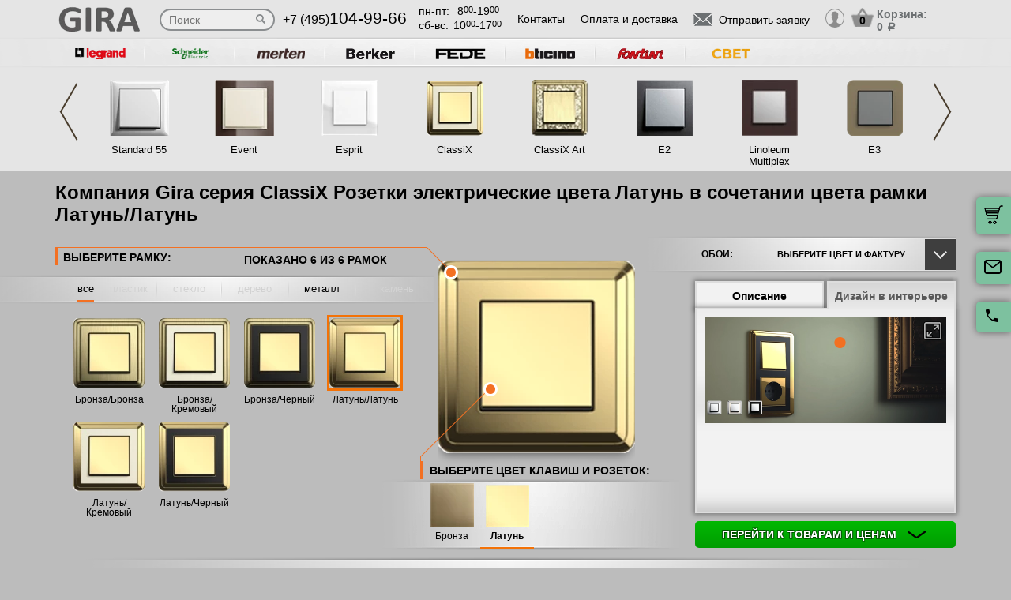

--- FILE ---
content_type: text/html; charset=UTF-8
request_url: https://gira-rozetki.ru/seria/gira-classix/latun-latun/rozetki-elektricheskie/latun
body_size: 12213
content:
<!DOCTYPE html>
<html lang="ru" prefix="og: http://ogp.me/ns#">
<head>
    <meta charset="utf-8">
    <link rel="stylesheet" type="text/css" href="/assets/style-7lIWw7-JrcqbsH4yKfzdiw.css" />
<script type="text/javascript" src="/assets/script-0-Kn7ZHZh6g48TLgGGxHwIkw.js"></script>
<title>Gira цвет механизма Латунь серия ClassiX цвет рамки Латунь/Латунь – купить розетки, выключатели и рамки Gira в Москве — покупка без переплат</title>
    <meta name="description" content="Компания Gira серии ClassiX цвет рамки Латунь/Латунь. В каталоге gira-rozetki.ru — розетки и выключатели Gira на любой вкус и бюджет. Подберите свой вариант!" />
    <meta http-equiv="X-UA-Compatible" content="IE=edge">
    <meta name="viewport" content="width=device-width, initial-scale=1">
    <link rel="shortcut icon" type="image/x-icon" href="/images/favicons/gira-rozetki.ru/favicon.ico" />
    <link rel="canonical" href="https://gira-rozetki.ru/seria/gira-classix/latun-latun/rozetki-elektricheskie/latun"/>

            <meta property="og:title" content="Gira цвет механизма Латунь серия ClassiX цвет рамки Латунь/Латунь – купить розетки, выключатели и рамки Gira в Москве — покупка без переплат" />
        <meta property="og:description " content="Компания Gira серии ClassiX цвет рамки Латунь/Латунь. В каталоге gira-rozetki.ru — розетки и выключатели Gira на любой вкус и бюджет. Подберите свой вариант!" />
        <meta property="og:type" content="website" />
        <meta property="og:url" content="https://gira-rozetki.ru" />
        <meta property="og:image" content="https://gira-rozetki.ru/images/logo/Gira-Logo.png" />
        <meta property="og:site_name" content="https://gira-rozetki.ru" />
    
            <script type="application/ld+json">{"@context":"https://schema.org","@type":"WPHeader","headline":"gira-rozetki.ru","description":"Компания Gira серии ClassiX цвет рамки Латунь/Латунь. В каталоге gira-rozetki.ru — розетки и выключатели Gira на любой вкус и бюджет. Подберите свой вариант!"}</script>
    
    
<script type="module" src="/public/build/assets/newMain-C_79g82B.js"></script>

<link rel="stylesheet" href="/public/build/assets/newMain-Bux0QZ2H.css"><link rel="stylesheet" href="/public/build/assets/constructor-fIXt5Ns3.css">
    
    
            <meta name="yandex-verification" content="0dda65bef78ca348" />
    
    
<style>img{width: auto; height: auto;}</style></head><body data-worktimenow="workTimeNow">
<script src="/js/vendors/jquery.min.js"></script>
<script src="/js/vendors/slick.min.js"></script>
<script src="/js/vendors/galleria-1.4.2.min.js"></script>
<script src="/js/vendors/jquery.maskedinput.js"></script>
<script src="/js/vendors/jquery.easytabs.min.js"></script>
<script src="/js/vendors/jquery.autocomplete.js"></script>


<link rel="stylesheet" href="/css/vendors/jquery.toastmessage.css" type="text/css" onload="if(media!='all')media='all'" media="print">
<script type="module" src="/public/build/assets/constructorScripts-BsAqyFeY.js"></script>
<link rel="modulepreload" href="/public/build/assets/basketScripts-BqTmp19s.js"><link rel="modulepreload" href="/public/build/assets/pagesScripts-oLsljxFa.js"><link rel="modulepreload" href="/public/build/assets/filter-DqRBY_KH.js"><link rel="modulepreload" href="/public/build/assets/mainScripts-x_iKpwZJ.js"><link rel="modulepreload" href="/public/build/assets/configuratorPage-BevXEW3u.js">
<link rel="stylesheet" href="/public/build/assets/constructor-fIXt5Ns3.css"><div class="wrapper">
	  
<script type="module" src="/public/build/assets/headerPage-CuK5W642.js"></script>

  

  <div class="fixed-cart">
    <a onclick="goPage('/cart');return false;"></a>
    <a class="js_sendRequestForm"></a>
    <a class="feedback-btn free_call_wrapper_one"></a>
  </div>

<div class="modal fade" id="login" tabindex="-1" role="dialog" aria-labelledby="loginLabel" aria-hidden="true">
  <div class="modal-dialog">
    <div class="modal-content styled">
      <div class="modal-header styled">
        <button type="button" class="close" data-dismiss="modal" aria-label="Close"><span aria-hidden="true">&times;</span></button>
        <div class="modal-title" id="loginLabel">Вход</div>
      </div>
      <div class="modal-body styled">
        <form class="form-modal">
          <div class="form-group">
            <label>Логин:</label>
            <br/><span>+7</span> <input class="form-control2 smallerinput" type="tel" id="login-phone" name="phonelogin" placeholder="XXXXXXXXXX" />
          </div>
          <div class="form-group">
            <label>Пароль:</label>
            <input class="form-control2" type="password" id="passwlogin" name="passwlogin" />
          </div>
          <div class="form-group centerblock">
            <a class="forgot-pass">Забыли пароль?</a>
            <a onclick="goPage('/registration');return false;" class="reg">Регистрация</a>
          </div>
          <div class="form-group centerblock">
            <input class="btn-default __big" type="button" value="Войти" onclick="loginmodalenter()" />
          </div>
        </form>
        <div id="wronglogindiv" style="color:#FF0000;font-weight:bold;text-align:center;"></div>
      </div>
    </div>
  </div>
</div>

<div class="modal fade" id="cart" tabindex="-1" role="dialog" aria-labelledby="cartLabel" aria-hidden="true">
  <div class="modal-dialog">
    <div class="modal-content styled">
      <div class="modal-header styled">
        <button type="button" class="close" data-dismiss="modal" aria-label="Close"><span aria-hidden="true">&times;</span></button>
        <div class="modal-title" id="cartLabel"></div>
      </div>
      <div class="modal-body styled">
          <ul class="modal-cart">
            <li><i class="modal-userbox"></i> <a onclick="goPage('/personal');return false;">Личный кабинет</a></li>
            <li><i class="modal-basket"></i> <a onclick="goPage('/my-orders');return false;">Мои заказы</a></li>
          </ul>
          <div class="text-center">
            <a onclick="goPage('/logout');return false;" class="btn-default __big">Выйти</a>
          </div>
      </div>
    </div>
  </div>
</div>

  <div class="modal" id="forgot-password">
      <div class="modal-content">
          <button type="button" class="close"><span aria-hidden="true">×</span></button>
          <form class="form-general" id="feedback_form" action="/forgotpassword" method="post">
          <div class="container">
              <div class="checkout-block">
                  <div class="checkout-block_t">Восстановление пароля</div>
                  <p style="text-align:center">Если вы забыли пароль, введите номер телефона. Новый пароль будет выслан вам на указанный телефон.</p>
                  <br/>
                  <div class="checkout-block_form">
                      <div class="form-group"><label>Телефон:</label><div class="inlinephoneblock"><span>+7</span> <input value="" type="tel" name="phoneforgot" class="form-control smallestinput1" id="phonephis2" placeholder="XXXXXXXXXX" />
                          </div></div>

                      <div class="form-group">
                          <label class="js_forgetCaptcha captcha-image-block"></label>
                          <input type="text" name="verifyCode" placeholder="Введите символы" class="form-control" style="margin-top:15px" />
                      </div>
                      <div class="form-group"><label></label><input class="btn-default" value="восстановить" name="submit"></div>
                  </div>
                  <p class="message" style="text-align:center;font-weight:bold;"></p>
              </div>
          </div>
          </form>      </div>
  </div>

  

  <header class="header">
    <div class="container">
      <div class="header-logo header_col"><a href="/"><img src="/images/logo/Gira-Logo.webp" alt="логотип gira-rozetki.ru" title="логотип gira-rozetki.ru" width="50" height="50"></a></div>
      <div class="header-search"><form action="/katalog" method="GET" id="topcleversearch">
        <input type="search" name="query" id="queryfastclever" placeholder="Поиск">
        <input type="submit" value="">
      </form></div>
      <div class="header_mob">
        <div class="header-phone header_col">
            <a href="tel:+74951049966">+7 (495)<span>104-99-66</span></a>
        </div>
        <div class="header-time header_col">
            <div class="days">пн-пт:<span>8<sup>00</sup>-19<sup>00</sup></span></div>
            <div class="weekend">сб-вс: <span>10<sup>00</sup>-17<sup>00</sup></span></div>
        </div>
      </div>
       <div class="line-header"></div>
      <div class="header-links header_col">
                    <a onclick="goPage('/page/kontakty');return false;">Контакты</a>
            <a onclick="goPage('/page/oplata-i-dostavka');return false;">Оплата и доставка</a>
              </div>

      <div class="header_mob">
        <div class="header-btn header_col">
          <a href="javascript:void(0);" class="header-search-btn"></a>
          <div class="header-send">
            <a class="btn-default-top js_sendRequestForm"><span>Отправить заявку</span></a>
          </div>
         
          <div class="header-userbox ">
            <a data-toggle="modal" data-target="#login">
              <span class="header-userbox_img_grey"></span>
            </a>
          </div>
        </div>

        <div class="header-cart header_col">
          <a onclick="goPage('/cart');return false;">
            <div class="header-cart_count" id="headercount">0</div>
            <div class="header-cart_price">
              Корзина:<br>
              <span id="headersumm">0 <span>a</span></span>
            </div>
          </a>
        </div>
      </div>
      <div class="clearfix"></div>

    </div>
    <div class="search_window">
        <form action="/katalog" method="GET" id="topcleversearch2">
          <input type="search" name="query" id="queryfastclever2" placeholder="Введите ваш запрос" onfocus="placeholder='';" onblur="placeholder='Введите ваш запрос';">
          <div class="sub_border"><input type="submit" value="ИСКАТЬ"></div>
        </form>
      </div>

  </header>
 
  <section class="slider_top_header brands">
    <div class="container">
      <div class="js_brandsSlider"><ul class="brands_ul"> <li class="brands_li">
				          <a onclick="window.open('https://legrand-rozetki.ru', '_blank')"><img src="/images/brands/12_legrand.webp" width="50" height="50" alt=""></a>
				      </li> <li class="brands_li">
				          <a onclick="window.open('https://schneider-rozetki.su', '_blank')"><img src="/images/brands/13_schneider_electric.webp" width="50" height="50" alt=""></a>
				      </li> <li class="brands_li">
				          <a onclick="window.open('https://merten-rozetki.ru', '_blank')"><img src="/images/brands/14_merten.webp" width="50" height="50" alt=""></a>
				      </li> <li class="brands_li">
				          <a onclick="window.open('https://berker-rozetki.ru', '_blank')"><img src="/images/brands/15_berker.webp" width="50" height="50" alt=""></a>
				      </li> <li class="brands_li">
				          <a onclick="window.open('https://fede-rozetki.ru', '_blank')"><img src="/images/brands/16_fede.webp" width="50" height="50" alt=""></a>
				      </li> <li class="brands_li">
				          <a onclick="window.open('https://bticino-rozetki.ru', '_blank')"><img src="/images/brands/17_bticino.webp" width="50" height="50" alt=""></a>
				      </li> <li class="brands_li">
				          <a onclick="window.open('https://rozetki-fontini.ru', '_blank')"><img src="/images/brands/18_fontini.webp" width="50" height="50" alt=""></a>
				      </li> <li class="brands_li">
				          <a onclick="window.open('https://xn--b1agjaalfq5am6i.su/', '_blank')"><img src="/images/brands/19.webp" width="50" height="50" alt=""></a>
				      </li></ul></div>      <div class="brands-prod">
      	
<ul class="brands-prod_ul" id="brads-slider">
    <div>
                <li class="brands-prod_li " onclick="goPage('/seria/gira-standard-55'); return false;">
            <div class="brands-prod_img">
                <a href="/seria/gira-standard-55" style="cursor: pointer">
                    <img src="/images/catsfeats/1_gira_standard_55.webp" width="50" height="50" alt="">
                </a>
            </div>
            <div class="brands-prod_n">
                <a style="cursor: pointer">Standard 55</a>
            </div>
        </li>

                <li class="brands-prod_li " onclick="goPage('/seria/gira-event-clear'); return false;">
            <div class="brands-prod_img">
                <a href="/seria/gira-event-clear" style="cursor: pointer">
                    <img src="/images/catsfeats/2_gira_event.webp" width="50" height="50" alt="">
                </a>
            </div>
            <div class="brands-prod_n">
                <a style="cursor: pointer">Event</a>
            </div>
        </li>

                <li class="brands-prod_li " onclick="goPage('/seria/gira-esprit'); return false;">
            <div class="brands-prod_img">
                <a href="/seria/gira-esprit" style="cursor: pointer">
                    <img src="/images/catsfeats/3_gira_esprit.webp" width="50" height="50" alt="">
                </a>
            </div>
            <div class="brands-prod_n">
                <a style="cursor: pointer">Esprit</a>
            </div>
        </li>

                <li class="brands-prod_li " onclick="goPage('/seria/gira-classix'); return false;">
            <div class="brands-prod_img">
                <a href="/seria/gira-classix" style="cursor: pointer">
                    <img src="/images/catsfeats/4_gira_classix.webp" width="50" height="50" alt="">
                </a>
            </div>
            <div class="brands-prod_n">
                <a style="cursor: pointer">ClassiX</a>
            </div>
        </li>

                <li class="brands-prod_li " onclick="goPage('/seria/gira-classix-art'); return false;">
            <div class="brands-prod_img">
                <a href="/seria/gira-classix-art" style="cursor: pointer">
                    <img src="/images/catsfeats/5_gira_classix_art.webp" width="50" height="50" alt="">
                </a>
            </div>
            <div class="brands-prod_n">
                <a style="cursor: pointer">ClassiX Art</a>
            </div>
        </li>

                <li class="brands-prod_li " onclick="goPage('/seria/gira-e2'); return false;">
            <div class="brands-prod_img">
                <a href="/seria/gira-e2" style="cursor: pointer">
                    <img src="/images/catsfeats/6_gira_e2.webp" width="50" height="50" alt="">
                </a>
            </div>
            <div class="brands-prod_n">
                <a style="cursor: pointer">E2</a>
            </div>
        </li>

                <li class="brands-prod_li " onclick="goPage('/seria/gira-esprit-linoleum-multiplex'); return false;">
            <div class="brands-prod_img">
                <a href="/seria/gira-esprit-linoleum-multiplex" style="cursor: pointer">
                    <img src="/images/catsfeats/8_gira_linoleum_multiplex.webp" width="50" height="50" alt="">
                </a>
            </div>
            <div class="brands-prod_n">
                <a style="cursor: pointer">Linoleum Multiplex</a>
            </div>
        </li>

                <li class="brands-prod_li " onclick="goPage('/seria/gira-e3'); return false;">
            <div class="brands-prod_img">
                <a href="/seria/gira-e3" style="cursor: pointer">
                    <img src="/images/catsfeats/9_gira_e3.webp" width="50" height="50" alt="">
                </a>
            </div>
            <div class="brands-prod_n">
                <a style="cursor: pointer">E3</a>
            </div>
        </li>

            </div>
    <div>
                <li class="brands-prod_li " onclick="goPage('/seria/studio'); return false;">
            <div class="brands-prod_img">
                <a href="/seria/studio" style="cursor: pointer">
                    <img src="/images/catsfeats/10_gira_studio.webp" width="50" height="50" alt="">
                </a>
            </div>
            <div class="brands-prod_n">
                <a style="cursor: pointer">Studio</a>
            </div>
        </li>

            </div>
</ul><input type="hidden" id="topseriesscrolling" value="0">
      </div>
      <nav class="header-slider ">
          <ul>
            
          </ul>
      </nav>

    </div>
  </section>
	
<div class="container top-h1-container">
    <h1>Компания Gira серия ClassiX Розетки электрические цвета Латунь в сочетании цвета рамки Латунь/Латунь</h1>
</div>

  <section class="constructor">
    <div class="container">
      <div class="constructor-block">
        <div class="constructor_frame">
          <div class="constructor_frame-header">
            <div class="constructor_frame-header_t">Выберите рамку:</div>
            <div class="constructor_frame-header_count">
                Показано
                <span id="amountshown" data-amount-frames="6"></span>
                из
                <span id="amounttotal">6</span>
                рамок
            </div>
          </div>

          <div class="constructor_frame-filter"><ul class="frame-filter_ul"> <li class="frame-filter_li active" id="limaterial_0" onclick="setmaterial(0);return false;"><a href="/seria/gira-classix/latun-latun/rozetki-elektricheskie/latun">все</a></li> <li class="frame-filter_li plastiq empty" id="limaterial_3" onclick="return false;"><a>пластик</a></li> <li class="frame-filter_li steklo empty" id="limaterial_4" onclick="return false;"><a>стекло</a></li> <li class="frame-filter_li derevo empty" id="limaterial_5" onclick="return false;"><a>дерево</a></li> <li class="frame-filter_li metal" id="limaterial_6" onclick="setmaterial(6);return false;"><a>металл</a></li> <li class="frame-filter_li kozha empty" id="limaterial_7" onclick="return false;"><a>камень</a></li></ul></div><input type="hidden" id="activematerial" value="0">
          
          <input type="hidden" id="activeframe" value="337047">
          <nav class="constructor_select-frame slick-track" id="divselectframe">
          <div class="constructor_select-frame_box"><ul class="frame-list_ul">						<li class="frame-list_li" id="liframe337043" onclick="setframe(337043);return false;">
		                  <div class="frame-list_img">
		                    		                    <a href="/seria/gira-classix/bronza-bronza"><img src="/images/resized/categories-thumb/337043/gira_classix_ramki_bronza_bronza_latun.webp" width="50" height="50" alt=""></a>
		                  </div>
		                  <div class="frame-list_n">
                        		                    <a href="/seria/gira-classix/bronza-bronza">Бронза/Бронза</a>
		                  </div>
		                </li>
		            						<li class="frame-list_li" id="liframe337044" onclick="setframe(337044);return false;">
		                  <div class="frame-list_img">
		                    		                    <a href="/seria/gira-classix/bronza-kremovyi"><img src="/images/resized/categories-thumb/337044/gira_classix_ramki_bronza_kremovyy_latun.webp" width="50" height="50" alt=""></a>
		                  </div>
		                  <div class="frame-list_n">
                        		                    <a href="/seria/gira-classix/bronza-kremovyi">Бронза/Кремовый</a>
		                  </div>
		                </li>
		            						<li class="frame-list_li" id="liframe337045" onclick="setframe(337045);return false;">
		                  <div class="frame-list_img">
		                    		                    <a href="/seria/gira-classix/bronza-chernyi"><img src="/images/resized/categories-thumb/337045/gira_classix_ramki_bronza_chernyy_latun.webp" width="50" height="50" alt=""></a>
		                  </div>
		                  <div class="frame-list_n">
                        		                    <a href="/seria/gira-classix/bronza-chernyi">Бронза/Черный</a>
		                  </div>
		                </li>
		            						<li class="frame-list_li active" id="liframe337047" onclick="setframe(337047);return false;">
		                  <div class="frame-list_img">
		                    		                    <a href="/seria/gira-classix/latun-latun"><img src="/images/resized/categories-thumb/337047/gira_classix_ramki_latun_latun_latun.webp" width="50" height="50" alt=""></a>
		                  </div>
		                  <div class="frame-list_n">
                        		                    <a href="/seria/gira-classix/latun-latun">Латунь/Латунь</a>
		                  </div>
		                </li>
		            						<li class="frame-list_li" id="liframe337048" onclick="setframe(337048);return false;">
		                  <div class="frame-list_img">
		                    		                    <a href="/seria/gira-classix/latun-kremovyi"><img src="/images/resized/categories-thumb/337048/gira_classix_ramki_latun_kremovyy_latun.webp" width="50" height="50" alt=""></a>
		                  </div>
		                  <div class="frame-list_n">
                        		                    <a href="/seria/gira-classix/latun-kremovyi">Латунь/Кремовый</a>
		                  </div>
		                </li>
		            						<li class="frame-list_li" id="liframe337046" onclick="setframe(337046);return false;">
		                  <div class="frame-list_img">
		                    		                    <a href="/seria/gira-classix/latun-chernyi"><img src="/images/resized/categories-thumb/337046/gira_classix_ramki_latun_chernyy_latun.webp" width="50" height="50" alt=""></a>
		                  </div>
		                  <div class="frame-list_n">
                        		                    <a href="/seria/gira-classix/latun-chernyi">Латунь/Черный</a>
		                  </div>
		                </li>
		            </ul></div>          	          </nav>
          <div class="configurator_slider displayNone">

            <ul>
              
            </ul> 
          </div>
          <input type="hidden" id="activeslide" value="0">
        </div>
        <div class="constructor_frame-view">
          <div class="constructor_frame-view_box">
            <div class="frame-view_img">
              <img src="/images/resized/categories/337047/gira_classix_ramki_latun_latun_latun.webp" id="mainframeimg" width="50" height="50" alt="">
            </div>
          </div>
                    <div class="constructor_key">
            <div class="constructor_key_txt">
              ВЫБЕРИТЕ ЦВЕТ <span> КЛАВИШ И РОЗЕТОК:</span>
            </div>
          </div>
                    <input type="hidden" id="activecolordigital" value="57">
          <nav class="constructor_key-slider">
                    	  	  <ul class="key-slider_ul" id="colorsdigital">
          	  	  			    			  <li class="key-slider_li" id="color_digital_17" onclick="setcolordigital(17);return false;">
				                <div class="key-slider_img">
				                  <a href="/seria/gira-classix/bronza-bronza/rozetki-elektricheskie/bronza">
                            <img src="/images/resized/colors-thumb/17_klavisha_bronza.webp" width="50" height="50" alt="">
                          </a>
				                </div>
				                <div class="key-slider_n">
				                  <a href="/seria/gira-classix/bronza-bronza/rozetki-elektricheskie/bronza">Бронза</a>
				                </div>
				              </li>
				            			    			  <li class="key-slider_li active" id="color_digital_57" onclick="setcolordigital(57);return false;">
				                <div class="key-slider_img">
				                  <a href="/seria/gira-classix/latun-latun/rozetki-elektricheskie/latun">
                            <img src="/images/resized/colors-thumb/57_klavisha_latun.webp" width="50" height="50" alt="">
                          </a>
				                </div>
				                <div class="key-slider_n">
				                  <a href="/seria/gira-classix/latun-latun/rozetki-elektricheskie/latun">Латунь</a>
				                </div>
				              </li>
				                      	  	  </ul>
          	  	            </nav>
          <input type="hidden" id="newcoloractiveorder" value="1"><input type="hidden" id="newamountcolors" value="2">
        </div>
        <div class="constructor_interier-design">
          <div class="interier-design_box">
            <div class="interier-design_select">
              <div>ОБОИ: <img src="/images/choose_fon.webp" style="width:35px;height:35px" width="50" height="50" alt=""></div> <div>Выберите цвет и фактуру</div>
            </div>
            <div class="interier-design_dropdown">
              <ul>
	              <li>
				      <div><a href="#" rel="base"><img src="/images/small_base.webp" width="50" height="50" alt=""> сбросить фон</a></div>
				  </li>
              <li>
                         <div>
                           <a href="#" rel="1_pattern1.jpg" class="ownsite"><img src="/images/backgrounds/small_1_pattern1.webp" width="50" height="50" alt=""> обои с узором 1</a>
                         </div>
                       </li><li>
                         <div>
                           <a href="#" rel="2_pattern2.jpg" class="ownsite"><img src="/images/backgrounds/small_2_pattern2.webp" width="50" height="50" alt=""> обои с узором 2</a>
                         </div>
                       </li><li>
                         <div>
                           <a href="#" rel="3_фон-1.jpg" class="ownsite"><img src="/images/backgrounds/small_3_фон-1.webp" width="50" height="50" alt=""> обои с узором 3</a>
                         </div>
                       </li><li>
                         <div>
                           <a href="#" rel="4_pattern4.jpg" class="ownsite"><img src="/images/backgrounds/small_4_pattern4.webp" width="50" height="50" alt=""> обои с узором 4</a>
                         </div>
                       </li><li>
                         <div>
                           <a href="#" rel="5_pattern5.jpg" class="ownsite"><img src="/images/backgrounds/small_5_pattern5.webp" width="50" height="50" alt=""> обои с узором 5</a>
                         </div>
                       </li><li>
                         <div>
                           <a href="#" rel="6_pattern6.jpg" class="ownsite"><img src="/images/backgrounds/small_6_pattern6.webp" width="50" height="50" alt=""> обои с узором 6</a>
                         </div>
                       </li>              </ul>
              <div id="uploadownback"><noscript><p>Please enable JavaScript to use file uploader.</p></noscript></div>            </div>
          </div>
          <div class="interier-design_tabs">
            <div id="tab-container" class="tab-container">
              <ul class='etabs'>
                                  <li id="tab-1" class='tab'>
                      <a href="#desc">Описание</a>
                  </li>
                                <li id="tab-2" class='tab' >
                    <a href="#design">Дизайн в интерьере</a>
                </li>
              </ul>
              <div class='panel-container'>
                <div id="desc" class="scrollY">
                  Изысканная коллекция Gira ClassiX создана для роскошных интерьеров в классическом стиле. Благородная теплота бронзы и элегантный блеск латуни клавиш выразительно выделяются на контрастных элементах рамок, либо составляют единую цельную композицию с идентичным материалом.
Классическая квадратная форма рамки со скругленными углами дополнительно подчеркивается многослойной окантовкой, из-за чего выключатели выглядят, как драгоценное полотно, облаченное в изящный багет. Такой аристократичный дизайн уместен даже в интерьерах с притязательной классической тематикой, дополнительно подчеркивая пышность и великолепие пространства.                  <input type="hidden" id="idbrand" value="12">
                  <input type="hidden" id="idseries" value="114">
                </div>
                <div id="design">
                  <div class="interier-design_view">
                    <ul class="interier-design_ul">
                      <li class='interier-design_li' style='height:240px;'>
                                        <img style="width:306px" src="/images/series_slider/6_banner_classix.webp" loading="lazy" width="50" height="50" alt="">
                                    </li>                    </ul>
                  </div>
                  <a class="lookbig" href="#" data-toggle="modal" data-target="#myModal1"><img src="/images/icons/modal-view.webp" width="50" height="50" alt=""></a>                </div>
              </div>
            </div>
          </div>
          <div class="clearfix"></div>
          <a href="#" onclick="$('html, body').animate({scrollTop: $('#divframes').offset().top}, 300);return false;" class="btn-defaultgreen btn-block __shadowed">Перейти к товарам и ценам <img src="/images/constructor/arrow-down.webp" width="50" height="50" alt=""></a>
        </div>
        <div class="clearfix"></div>
      </div>
    </div>
  </section>

  <section class="products-category">
    <div id="loading-screen" class="loading-screen" style="display: none">
  <svg width="96" height="96" viewBox="0 0 24 24" xmlns="http://www.w3.org/2000/svg">
    <style>.spinner_DupU {
        animation: spinner_sM3D 1.2s infinite
      }

      .spinner_GWtZ {
        animation-delay: .1s
      }

      .spinner_dwN6 {
        animation-delay: .2s
      }

      .spinner_46QP {
        animation-delay: .3s
      }

      .spinner_PD82 {
        animation-delay: .4s
      }

      .spinner_eUgh {
        animation-delay: .5s
      }

      .spinner_eUaP {
        animation-delay: .6s
      }

      .spinner_j38H {
        animation-delay: .7s
      }

      .spinner_tVmX {
        animation-delay: .8s
      }

      .spinner_DQhX {
        animation-delay: .9s
      }

      .spinner_GIL4 {
        animation-delay: 1s
      }

      .spinner_n0Yb {
        animation-delay: 1.1s
      }

      @keyframes spinner_sM3D {
        0%, 50% {
          animation-timing-function: cubic-bezier(0, 1, 0, 1);
          r: 0
        }
        10% {
          animation-timing-function: cubic-bezier(.53, 0, .61, .73);
          r: 2px
        }
      }</style>
    <circle class="spinner_DupU" cx="12" cy="3" r="0"/>
    <circle class="spinner_DupU spinner_GWtZ" cx="16.50" cy="4.21" r="0"/>
    <circle class="spinner_DupU spinner_n0Yb" cx="7.50" cy="4.21" r="0"/>
    <circle class="spinner_DupU spinner_dwN6" cx="19.79" cy="7.50" r="0"/>
    <circle class="spinner_DupU spinner_GIL4" cx="4.21" cy="7.50" r="0"/>
    <circle class="spinner_DupU spinner_46QP" cx="21.00" cy="12.00" r="0"/>
    <circle class="spinner_DupU spinner_DQhX" cx="3.00" cy="12.00" r="0"/>
    <circle class="spinner_DupU spinner_PD82" cx="19.79" cy="16.50" r="0"/>
    <circle class="spinner_DupU spinner_tVmX" cx="4.21" cy="16.50" r="0"/>
    <circle class="spinner_DupU spinner_eUgh" cx="16.50" cy="19.79" r="0"/>
    <circle class="spinner_DupU spinner_j38H" cx="7.50" cy="19.79" r="0"/>
    <circle class="spinner_DupU spinner_eUaP" cx="12" cy="21" r="0"/>
  </svg>
</div>    <div class="container-big">
              <div class="products-category_t">
        Ниже представлен товар по выбранным Вами параметрам. Добавьте его в корзину и оформите заказ
      </div>
              <div class="products-category_q">
        РАМКИ ClassiX:
      </div>
      
      <section class="filters filters_1_k" >
        <div class="filter_block filter_1_k">
            <div class="name_filter">
                РАМКИ:
            </div>
            <div  class="varian_filter">
                <p id="filter1" >Все варианты</p>
                <a id="btt1" class="button_filters slick-track prots"></a>
            </div>
        </div>
   </section>
      
    <div class="js_topFilterBlock">
      <nav id="box1" class="products-category_box">
      	<div class="products-category_filter products_category_k1">
          <div class="filter_box scrollY">
            <h2 class="filter_t" id="titleframeforh">Рамки ClassiX:</h2>
            <ul id="scrolled-filter" class="filter_ul">
              <li class="filter_li" id="liframefilter_337043" onclick="setframe(337043);return false;">
						<input type="radio" name="radio" class="checkbox" id="lff337043"/><label for="lff337043">
						<a href="/seria/gira-classix/latun-latun/rozetki-elektricheskie/latun">Бронза/Бронза</a></label></li><li class="filter_li" id="liframefilter_337044" onclick="setframe(337044);return false;">
						<input type="radio" name="radio" class="checkbox" id="lff337044"/><label for="lff337044">
						<a href="/seria/gira-classix/latun-latun/rozetki-elektricheskie/latun">Бронза/Кремовый</a></label></li><li class="filter_li" id="liframefilter_337045" onclick="setframe(337045);return false;">
						<input type="radio" name="radio" class="checkbox" id="lff337045"/><label for="lff337045">
						<a href="/seria/gira-classix/latun-latun/rozetki-elektricheskie/latun">Бронза/Черный</a></label></li><li class="filter_li active" id="liframefilter_337047" onclick="setframe(337047);return false;">
						<input type="radio" name="radio" class="checkbox" id="lff337047"/><label for="lff337047">
						<a href="/seria/gira-classix/latun-latun/rozetki-elektricheskie/latun">Латунь/Латунь</a></label></li><li class="filter_li" id="liframefilter_337048" onclick="setframe(337048);return false;">
						<input type="radio" name="radio" class="checkbox" id="lff337048"/><label for="lff337048">
						<a href="/seria/gira-classix/latun-latun/rozetki-elektricheskie/latun">Латунь/Кремовый</a></label></li><li class="filter_li" id="liframefilter_337046" onclick="setframe(337046);return false;">
						<input type="radio" name="radio" class="checkbox" id="lff337046"/><label for="lff337046">
						<a href="/seria/gira-classix/latun-latun/rozetki-elektricheskie/latun">Латунь/Черный</a></label></li>            </ul>
          </div>
        </div>
      </nav>
      
	  <div id="divframes" class="products-category_list">
          <div id="tovarsframes" class="list-view">
<ul class="items">

    <li data-id="90445"
        class="product_li product_li_change type0"
    >
        <div class="product_box product_box_change">
            <div class="product_img product_img_change">
                <a
                                    >
                                            <img src="/images/resized/catalog/f0327c8e-a3a7-11e0-8c09-002590128bd3.webp" alt="Артикул: 1002631. Латунь/Латунь, Рамка двойная без перегородки для розеток электрических 220 в, серия ClassiX" title="Рамка двойная без перегородки для розеток электрических 220 в, серия ClassiX, Латунь/Латунь, 1002631" loading="lazy" width="50" height="50">
                                    </a>
                                    <div class="open-info-overlay"
                         onclick="showProductPopup(90445)">
                        <span class="icon-magnifying-glass"></span>
                    </div>
                            </div>

            <div class="product_n product_n_change">
                <a href="/product/1002631-ramka-dvoynaya-bez-peregorodki--latun-latun--seriya-classix"
                                            title="Артикул - 1002631, Рамка двойная без перегородки для розеток электрических 220 в, Латунь/Латунь, серия ClassiX"
                                    >Рамка двойная без перегородки для розеток электрических 220 в, Латунь/Латунь, серия ClassiX гарантия качества</a>
            </div>

            
            <div class="product_shop product_shop_change">
                
    <div class="product_price product_price_change">Цена: <span>11767.6 р.</span></div>

                                    <div class="product_cart product_cart_change">
                        <input type="text" class="product_cart_input product_cart_input_change"
                               id="amount_90445" value="" placeholder="1 шт."
                               onkeyup="if(key(event)==13){addtocart(90445,'11767.6',1)}"/>
                        <div class="wrap_product_cart_add_change">
                            <div class="product_cart_add product_cart_add_change"
                                 onclick="addtocart(90445,'11767.6',2);return false;">
                                <img src="/images/korzina.webp" width="50" height="50" alt=""> Купить                            </div>
                        </div>
                    </div>
                            </div>
        </div>
    </li>

    <li data-id="90333"
        class="product_li product_li_change type0"
    >
        <div class="product_box product_box_change">
            <div class="product_img product_img_change">
                <a
                                    >
                                            <img src="/images/resized/catalog/f0327c5e-a3a7-11e0-8c09-002590128bd3.webp" alt="Артикул: 0212631. Латунь/Латунь, Рамка двойная для розеток электрических 220 в, серия ClassiX" title="Рамка двойная для розеток электрических 220 в, серия ClassiX, Латунь/Латунь, 0212631" loading="lazy" width="50" height="50">
                                    </a>
                                    <div class="open-info-overlay"
                         onclick="showProductPopup(90333)">
                        <span class="icon-magnifying-glass"></span>
                    </div>
                            </div>

            <div class="product_n product_n_change">
                <a href="/product/0212631-ramka-dvoynaya--latun-latun--seriya-classix"
                                            title="Артикул - 0212631, Рамка двойная для розеток электрических 220 в, Латунь/Латунь, серия ClassiX"
                                    >Рамка двойная для розеток электрических 220 в, Латунь/Латунь, серия ClassiX акции и скидки</a>
            </div>

            
            <div class="product_shop product_shop_change">
                
    <div class="product_price product_price_change">Цена: <span>12770.8 р.</span></div>

                                    <div class="product_cart product_cart_change">
                        <input type="text" class="product_cart_input product_cart_input_change"
                               id="amount_90333" value="" placeholder="1 шт."
                               onkeyup="if(key(event)==13){addtocart(90333,'12770.8',1)}"/>
                        <div class="wrap_product_cart_add_change">
                            <div class="product_cart_add product_cart_add_change"
                                 onclick="addtocart(90333,'12770.8',2);return false;">
                                <img src="/images/korzina.webp" width="50" height="50" alt=""> Купить                            </div>
                        </div>
                    </div>
                            </div>
        </div>
    </li>

    <li data-id="90321"
        class="product_li product_li_change type0"
    >
        <div class="product_box product_box_change">
            <div class="product_img product_img_change">
                <a
                                    >
                                            <img src="/images/resized/catalog/f0327c50-a3a7-11e0-8c09-002590128bd3.webp" alt="Артикул: 0211631. Латунь/Латунь, Рамка одинарная для розеток электрических 220 в, серия ClassiX" title="Рамка одинарная для розеток электрических 220 в, серия ClassiX, Латунь/Латунь, 0211631" loading="lazy" width="50" height="50">
                                    </a>
                                    <div class="open-info-overlay"
                         onclick="showProductPopup(90321)">
                        <span class="icon-magnifying-glass"></span>
                    </div>
                            </div>

            <div class="product_n product_n_change">
                <a href="/product/0211631-ramka-odinarnaya--latun-latun--seriya-classix"
                                            title="Артикул - 0211631, Рамка одинарная для розеток электрических 220 в, Латунь/Латунь, серия ClassiX"
                                    >Рамка одинарная для розеток электрических 220 в, Латунь/Латунь, серия ClassiX фото</a>
            </div>

            
            <div class="product_shop product_shop_change">
                
    <div class="product_price product_price_change">Цена: <span>7468.71 р.</span></div>

                                    <div class="product_cart product_cart_change">
                        <input type="text" class="product_cart_input product_cart_input_change"
                               id="amount_90321" value="" placeholder="1 шт."
                               onkeyup="if(key(event)==13){addtocart(90321,'7468.71',1)}"/>
                        <div class="wrap_product_cart_add_change">
                            <div class="product_cart_add product_cart_add_change"
                                 onclick="addtocart(90321,'7468.71',2);return false;">
                                <img src="/images/korzina.webp" width="50" height="50" alt=""> Купить                            </div>
                        </div>
                    </div>
                            </div>
        </div>
    </li>

    <li data-id="90369"
        class="product_li product_li_change type0"
    >
        <div class="product_box product_box_change">
            <div class="product_img product_img_change">
                <a
                                    >
                                            <img src="/images/resized/catalog/f0327c82-a3a7-11e0-8c09-002590128bd3.webp" alt="Артикул: 0215631. Латунь/Латунь, Рамка пятерная для розеток электрических 220 в, серия ClassiX" title="Рамка пятерная для розеток электрических 220 в, серия ClassiX, Латунь/Латунь, 0215631" loading="lazy" width="50" height="50">
                                    </a>
                                    <div class="open-info-overlay"
                         onclick="showProductPopup(90369)">
                        <span class="icon-magnifying-glass"></span>
                    </div>
                            </div>

            <div class="product_n product_n_change">
                <a href="/product/0215631-ramka-pyaternaya--latun-latun--seriya-classix"
                                            title="Артикул - 0215631, Рамка пятерная для розеток электрических 220 в, Латунь/Латунь, серия ClassiX"
                                    >Рамка пятерная для розеток электрических 220 в, Латунь/Латунь, серия ClassiX свой склад</a>
            </div>

            
            <div class="product_shop product_shop_change">
                
    <div class="product_price product_price_change">Цена: <span>70276.2 р.</span></div>

                                    <div class="product_cart product_cart_change">
                        <input type="text" class="product_cart_input product_cart_input_change"
                               id="amount_90369" value="" placeholder="1 шт."
                               onkeyup="if(key(event)==13){addtocart(90369,'70276.2',1)}"/>
                        <div class="wrap_product_cart_add_change">
                            <div class="product_cart_add product_cart_add_change"
                                 onclick="addtocart(90369,'70276.2',2);return false;">
                                <img src="/images/korzina.webp" width="50" height="50" alt=""> Купить                            </div>
                        </div>
                    </div>
                            </div>
        </div>
    </li>

    <li data-id="90345"
        class="product_li product_li_change type0"
    >
        <div class="product_box product_box_change">
            <div class="product_img product_img_change">
                <a
                                    >
                                            <img src="/images/resized/catalog/f0327c6a-a3a7-11e0-8c09-002590128bd3.webp" alt="Артикул: 0213631. Латунь/Латунь, Рамка тройная для розеток электрических 220 в, серия ClassiX" title="Рамка тройная для розеток электрических 220 в, серия ClassiX, Латунь/Латунь, 0213631" loading="lazy" width="50" height="50">
                                    </a>
                                    <div class="open-info-overlay"
                         onclick="showProductPopup(90345)">
                        <span class="icon-magnifying-glass"></span>
                    </div>
                            </div>

            <div class="product_n product_n_change">
                <a href="/product/0213631-ramka-troynaya--latun-latun--seriya-classix"
                                            title="Артикул - 0213631, Рамка тройная для розеток электрических 220 в, Латунь/Латунь, серия ClassiX"
                                    >Рамка тройная для розеток электрических 220 в, Латунь/Латунь, серия ClassiX интернет-магазин</a>
            </div>

            
            <div class="product_shop product_shop_change">
                
    <div class="product_price product_price_change">Цена: <span>24503.4 р.</span></div>

                                    <div class="product_cart product_cart_change">
                        <input type="text" class="product_cart_input product_cart_input_change"
                               id="amount_90345" value="" placeholder="1 шт."
                               onkeyup="if(key(event)==13){addtocart(90345,'24503.4',1)}"/>
                        <div class="wrap_product_cart_add_change">
                            <div class="product_cart_add product_cart_add_change"
                                 onclick="addtocart(90345,'24503.4',2);return false;">
                                <img src="/images/korzina.webp" width="50" height="50" alt=""> Купить                            </div>
                        </div>
                    </div>
                            </div>
        </div>
    </li>

    <li data-id="90357"
        class="product_li product_li_change type0"
    >
        <div class="product_box product_box_change">
            <div class="product_img product_img_change">
                <a
                                    >
                                            <img src="/images/resized/catalog/f0327c76-a3a7-11e0-8c09-002590128bd3.webp" alt="Артикул: 0214631. Латунь/Латунь, Рамка четверная для розеток электрических 220 в, серия ClassiX" title="Рамка четверная для розеток электрических 220 в, серия ClassiX, Латунь/Латунь, 0214631" loading="lazy" width="50" height="50">
                                    </a>
                                    <div class="open-info-overlay"
                         onclick="showProductPopup(90357)">
                        <span class="icon-magnifying-glass"></span>
                    </div>
                            </div>

            <div class="product_n product_n_change">
                <a href="/product/0214631-ramka-chetvernaya--latun-latun--seriya-classix"
                                            title="Артикул - 0214631, Рамка четверная для розеток электрических 220 в, Латунь/Латунь, серия ClassiX"
                                    >Рамка четверная для розеток электрических 220 в, Латунь/Латунь, серия ClassiX официальный поставщик</a>
            </div>

            
            <div class="product_shop product_shop_change">
                
    <div class="product_price product_price_change">Цена: <span>42693.4 р.</span></div>

                                    <div class="product_cart product_cart_change">
                        <input type="text" class="product_cart_input product_cart_input_change"
                               id="amount_90357" value="" placeholder="1 шт."
                               onkeyup="if(key(event)==13){addtocart(90357,'42693.4',1)}"/>
                        <div class="wrap_product_cart_add_change">
                            <div class="product_cart_add product_cart_add_change"
                                 onclick="addtocart(90357,'42693.4',2);return false;">
                                <img src="/images/korzina.webp" width="50" height="50" alt=""> Купить                            </div>
                        </div>
                    </div>
                            </div>
        </div>
    </li>
</ul><div class="keys" style="display:none" title="/seria/gira-classix/latun-latun/rozetki-elektricheskie/latun"><span>90445,93628328-927d-11e0-85ef-002590128bd3</span><span>90333,3f173e8a-927d-11e0-85ef-002590128bd3</span><span>90321,3f173e72-927d-11e0-85ef-002590128bd3</span><span>90369,93628290-927d-11e0-85ef-002590128bd3</span><span>90345,93628260-927d-11e0-85ef-002590128bd3</span><span>90357,93628278-927d-11e0-85ef-002590128bd3</span></div>
</div>	  </div>
    </div>
      
    <div style="clear:both;" class="with-slide-filter">
    
    <div class="products-category_q">
       МЕХАНИЗМЫ ClassiX:
      </div> 
      
    <section class="filters second filters_2_k" >
        <div class="filter_block filter_2_k">
            <div class="name_filter">
                Цвет Механизма:
            </div>
            <div class="varian_filter">
                <p id="filter2" >Все варианты</p>
                <a id="btt2" class="button_filters slick-track prots2"></a>
            </div>
        </div>
        <div class="filter_block slick-track filter_2_k">
            <div class="name_filter">
                Тип Механизма:
            </div>
            <div class="varian_filter">
                <p id="filter3" >Все варианты</p>
                <a id="btt3" class="button_filters slick-track prots3"></a>
            </div>
        </div>
   </section>
          <nav id="box2" class="products-category_box">
      	<div class="products-category_filter products_category_k1">
          <div id="box4" class="filter_box scrollY">
            <h2 class="filter_t">Цвет механизма:</h2>
            <ul class="filter_ul" id="filtercolorsdigital">
              <li class="filter_li " id="filtr_color_digital_0" onclick="setcolordigital(0);return false;">
							<input type="radio" name="radio" class="checkbox" id="fcds0"/><label for="fcds0">
							<a href="/seria/gira-classix/rozetki-elektricheskie">Все</a></label></li><li class="filter_li" id="filtr_color_digital_17" onclick="setcolordigital(17);return false;">
							<input type="radio" name="radio" class="checkbox" id="fcds17"/><label for="fcds17">
							<a href="/seria/gira-classix/bronza-bronza/rozetki-elektricheskie/bronza" >Бронза</a></label></li><li class="filter_li active" id="filtr_color_digital_57" onclick="setcolordigital(57);return false;">
							<input type="radio" name="radio" class="checkbox" id="fcds57"/><label for="fcds57">
							<a href="/seria/gira-classix/latun-latun/rozetki-elektricheskie/latun" >Латунь</a></label></li>            </ul>
          </div>
          <div id="box3" class="filter_box scrollY">
            <h2 class="filter_t">Тип механизма:</h2>
            <input type="hidden" id="activetypetovar" value="5376">
            <ul class="filter_ul" id="filtertypesdigital">
              <li class="filter_li " id="filter_type_0" onclick="changeMechanismType(0);return false">
                  <input type="radio" name="radio" class="checkbox" id="fts0"/>
                  <label for="fts0">
                      <a href="/seria/gira-classix/latun-latun/mekhanizmy/latun">Все варианты</a>
                  </label>
              </li>
              <li class="filter_li " id="filter_type_5374" onclick="changeMechanismType(5374);return false" >
                          <input type="radio" name="radio" class="checkbox" id="fts5374"/><label for="fts5374">
                          <a href="/seria/gira-classix/latun-latun/vyklyuchateli/latun">Выключатели</a></label></li><li class="filter_li " id="filter_type_5375" onclick="changeMechanismType(5375);return false" >
                          <input type="radio" name="radio" class="checkbox" id="fts5375"/><label for="fts5375">
                          <a href="/seria/gira-classix/latun-latun/dimmery-svetoregulyator/latun">Диммеры, Светорегулятор</a></label></li><li class="filter_li active" id="filter_type_5376" onclick="changeMechanismType(5376);return false" >
                          <input type="radio" name="radio" class="checkbox" id="fts5376"/><label for="fts5376">
                          <a href="/seria/gira-classix/latun-latun/rozetki-elektricheskie/latun">Розетки электрические</a></label></li><li class="filter_li " id="filter_type_5381" onclick="changeMechanismType(5381);return false" >
                          <input type="radio" name="radio" class="checkbox" id="fts5381"/><label for="fts5381">
                          <a href="/seria/gira-classix/latun-latun/termoregulyatory/latun">Терморегуляторы</a></label></li><li class="filter_li " id="filter_type_5383" onclick="changeMechanismType(5383);return false" >
                          <input type="radio" name="radio" class="checkbox" id="fts5383"/><label for="fts5383">
                          <a href="/seria/gira-classix/latun-latun/upravlenie-zhalyuzi/latun">Управление жалюзи</a></label></li><li class="filter_li " id="filter_type_5384" onclick="changeMechanismType(5384);return false" >
                          <input type="radio" name="radio" class="checkbox" id="fts5384"/><label for="fts5384">
                          <a href="/seria/gira-classix/latun-latun/zaglushki---vyvod-kabelya/latun">Заглушки / Вывод кабеля</a></label></li>            </ul>
          </div>
        </div>
      </nav>
          
      
	  <div id="divdigitals" class="products-category_list">
          <div id="tovarsdigitals" class="list-view">
<ul class="items">

    <li data-id="90315"
        class="product_li product_li_change type5376"
    >
        <div class="product_box product_box_change">
            <div class="product_img product_img_change">
                <a
                                    >
                                            <img src="/images/resized/catalog/7f751240-b1fa-11e1-a621-002590128bd3.webp" alt="Артикул: 0188604. Латунь/Антрацит, Розетка с заземлением (безвинтовой зажим), Gira" title="Розетка с заземлением (безвинтовой зажим), Gira, Латунь/Антрацит, 0188604" loading="lazy" width="50" height="50">
                                    </a>
                                    <div class="open-info-overlay"
                         onclick="showProductPopup(90315)">
                        <span class="icon-magnifying-glass"></span>
                    </div>
                            </div>

            <div class="product_n product_n_change">
                <a href="/product/0188604-rozetka-s-zazemleniem-bezvintovoy-zazhim---latun-antratsit--gira"
                                            title="Артикул - 0188604, Розетка с заземлением (безвинтовой зажим), Латунь/Антрацит, Gira"
                                    >Розетка с заземлением (безвинтовой зажим), Латунь/Антрацит, Gira оригинальная продукция</a>
            </div>

            
            <div class="product_shop product_shop_change">
                
    <div class="product_price product_price_change">Цена: <span>3724.87 р.</span></div>

                                    <div class="product_cart product_cart_change">
                        <input type="text" class="product_cart_input product_cart_input_change"
                               id="amount_90315" value="" placeholder="1 шт."
                               onkeyup="if(key(event)==13){addtocart(90315,'3724.87',1)}"/>
                        <div class="wrap_product_cart_add_change">
                            <div class="product_cart_add product_cart_add_change"
                                 onclick="addtocart(90315,'3724.87',2);return false;">
                                <img src="/images/korzina.webp" width="50" height="50" alt=""> Купить                            </div>
                        </div>
                    </div>
                            </div>
        </div>
    </li>

    <li data-id="90317"
        class="product_li product_li_change type5376"
    >
        <div class="product_box product_box_change">
            <div class="product_img product_img_change">
                <a
                                    >
                                            <img src="/images/resized/catalog/72fd9f04-a202-11e2-b344-c86000be3d86.webp" alt="Артикул: 0188614. Латунь/Бежевый, Розетка с заземлением (безвинтовой зажим), Gira" title="Розетка с заземлением (безвинтовой зажим), Gira, Латунь/Бежевый, 0188614" loading="lazy" width="50" height="50">
                                    </a>
                                    <div class="open-info-overlay"
                         onclick="showProductPopup(90317)">
                        <span class="icon-magnifying-glass"></span>
                    </div>
                            </div>

            <div class="product_n product_n_change">
                <a href="/product/0188614-rozetka-s-zazemleniem-bezvintovoy-zazhim---latun-bezhevyy--gira"
                                            title="Артикул - 0188614, Розетка с заземлением (безвинтовой зажим), Латунь/Бежевый, Gira"
                                    >Розетка с заземлением (безвинтовой зажим), Латунь/Бежевый, Gira акции и скидки</a>
            </div>

            
            <div class="product_shop product_shop_change">
                
    <div class="product_price product_price_change">Цена: <span>3724.87 р.</span></div>

                                    <div class="product_cart product_cart_change">
                        <input type="text" class="product_cart_input product_cart_input_change"
                               id="amount_90317" value="" placeholder="1 шт."
                               onkeyup="if(key(event)==13){addtocart(90317,'3724.87',1)}"/>
                        <div class="wrap_product_cart_add_change">
                            <div class="product_cart_add product_cart_add_change"
                                 onclick="addtocart(90317,'3724.87',2);return false;">
                                <img src="/images/korzina.webp" width="50" height="50" alt=""> Купить                            </div>
                        </div>
                    </div>
                            </div>
        </div>
    </li>

    <li data-id="90399"
        class="product_li product_li_change type5376"
    >
        <div class="product_box product_box_change">
            <div class="product_img product_img_change">
                <a
                                    >
                                            <img src="/images/resized/catalog/8d44d11a-b1fa-11e1-a621-002590128bd3.webp" alt="Артикул: 0453604. Латунь/Антрацит, Розетка с заземлением и шторками (безвинтовой зажим), Gira" title="Розетка с заземлением и шторками (безвинтовой зажим), Gira, Латунь/Антрацит, 0453604" loading="lazy" width="50" height="50">
                                    </a>
                                    <div class="open-info-overlay"
                         onclick="showProductPopup(90399)">
                        <span class="icon-magnifying-glass"></span>
                    </div>
                            </div>

            <div class="product_n product_n_change">
                <a href="/product/0453604-rozetka-s-zazemleniem-i-shtorkami-bezvintovoy-zazhim---latun-antratsit--gira"
                                            title="Артикул - 0453604, Розетка с заземлением и шторками (безвинтовой зажим), Латунь/Антрацит, Gira"
                                    >Розетка с заземлением и шторками (безвинтовой зажим), Латунь/Антрацит, Gira свой склад</a>
            </div>

            
            <div class="product_shop product_shop_change">
                
    <div class="product_price product_price_change">Цена: <span>4002.13 р.</span></div>

                                    <div class="product_cart product_cart_change">
                        <input type="text" class="product_cart_input product_cart_input_change"
                               id="amount_90399" value="" placeholder="1 шт."
                               onkeyup="if(key(event)==13){addtocart(90399,'4002.13',1)}"/>
                        <div class="wrap_product_cart_add_change">
                            <div class="product_cart_add product_cart_add_change"
                                 onclick="addtocart(90399,'4002.13',2);return false;">
                                <img src="/images/korzina.webp" width="50" height="50" alt=""> Купить                            </div>
                        </div>
                    </div>
                            </div>
        </div>
    </li>

    <li data-id="90401"
        class="product_li product_li_change type5376"
    >
        <div class="product_box product_box_change">
            <div class="product_img product_img_change">
                <a
                                    >
                                            <img src="/images/resized/catalog/8d44d11c-b1fa-11e1-a621-002590128bd3.webp" alt="Артикул: 0453614. Латунь/Бежевый, Розетка с заземлением и шторками (безвинтовой зажим), Gira" title="Розетка с заземлением и шторками (безвинтовой зажим), Gira, Латунь/Бежевый, 0453614" loading="lazy" width="50" height="50">
                                    </a>
                                    <div class="open-info-overlay"
                         onclick="showProductPopup(90401)">
                        <span class="icon-magnifying-glass"></span>
                    </div>
                            </div>

            <div class="product_n product_n_change">
                <a href="/product/0453614-rozetka-s-zazemleniem-i-shtorkami-bezvintovoy-zazhim---latun-bezhevyy--gira"
                                            title="Артикул - 0453614, Розетка с заземлением и шторками (безвинтовой зажим), Латунь/Бежевый, Gira"
                                    >Розетка с заземлением и шторками (безвинтовой зажим), Латунь/Бежевый, Gira на складе</a>
            </div>

            
            <div class="product_shop product_shop_change">
                
    <div class="product_price product_price_change">Цена: <span>4002.13 р.</span></div>

                                    <div class="product_cart product_cart_change">
                        <input type="text" class="product_cart_input product_cart_input_change"
                               id="amount_90401" value="" placeholder="1 шт."
                               onkeyup="if(key(event)==13){addtocart(90401,'4002.13',1)}"/>
                        <div class="wrap_product_cart_add_change">
                            <div class="product_cart_add product_cart_add_change"
                                 onclick="addtocart(90401,'4002.13',2);return false;">
                                <img src="/images/korzina.webp" width="50" height="50" alt=""> Купить                            </div>
                        </div>
                    </div>
                            </div>
        </div>
    </li>
</ul><div class="keys" style="display:none" title="/seria/gira-classix/latun-latun/rozetki-elektricheskie/latun"><span>90315</span><span>90317</span><span>90399</span><span>90401</span></div>
</div>	  </div>
            </div>
     
      <div class="clearfix"></div>
            </div>
  </section>
 
<div class="overlay"></div>
<div class="popup-wrapper">
    <div class="close-popup-btn"></div>
    <div class="prev-popup-btn"></div>
    <div class="next-popup-btn"></div>
    <div id="popuptovar"></div>
</div>
<input type="hidden" id="forcrossing" value="/seria/gira-classix/latun-latun/rozetki-elektricheskie/latun">
<div class="modal fade" id="myModal1" tabindex="-1" role="dialog" aria-labelledby="myModal1Label" aria-hidden="true">
  <div class="modal-dialog gall">
    <div class="modal-content">
      <div class="modal-body">
        <a href="#" class="close" data-dismiss="modal" aria-label="Close">
            <img src="/images/icons/modal-close.webp" width="50" height="50" alt="">
        </a>
        <div class="sliders_box">
          <div id="modal-gal1" class="galleria">
            <a href='/images/series_slider/6_banner_classix.png'>
                                                     <img src="/images/confirm/ie.webp" data-big="/images/series_slider/6_banner_classix.png" width="50" height="50" alt="">
                                                 </a>          </div>
        </div>
      </div>
    </div>
  </div>
</div>


<!--Variables for JS code-->
</div>
<div class="others_brands">
    <div class="title-main">Другие Бренды</div>
    <div class="slider-container">
        <div class="brands brands_480"></div>
    </div>
</div>
<footer class="footer">
    <div class="container">
        <div class="footer_copy">©2026 Все права защищены.</div>
        <div class="footer_links">
            <ul class="footer_links_ul">
                    <li class="footer_links_li">
                                    <a onclick="goPage('/page/gira-vyklyuchateli-i-rozetki-oficialnyy-sayt');return false;">О компании</a>
                                </li>
    
<li class="footer_links_li">
    <a href="/katalog">Каталог товаров</a>
    <ul class="footer_links_li_top">
                <li> <a href='https://gira-rozetki.ru/'  title='Розетка накладная Gira'>Розетка накладная Gira</a></li>
                <li> <a href='https://gira-rozetki.ru/katalog-tovarov/rozetki-elektricheskie-gira'  title='Заказать розетки Gira в Москве'>Заказать розетки Gira в Москве</a></li>
                <li> <a href='https://gira-rozetki.ru/seria/gira-classix-art'  title='gira classix art заказать'>gira classix art заказать</a></li>
            </ul>
</li>
    <li class="footer_links_li">
                    <a onclick="goPage('/novosti');return false;">Новости</a>
                    </li>
            </ul>
        </div>
        <div class="footer_cart">
            <a onclick="goPage('/cart');return false;">
                <div class="footer_basket"><i>Корзина</i></div>
                <div class="footer_cart_info">
                    <ul class="info_ul">
                        <li class="info_li" id="footercount"><span>Корзина:</span> 0 товаров</li>
                        <li class="info_li" id="footersumm"><span>Сумма:</span> 0<i>a</i></li>
                    </ul>
                </div>
            </a>
        </div>
        <div class="footer_contact">
            <div class="footer_phone">
                <a href="tel:+74951049966">
                    +7 (495)<span>104-99-66</span>
                </a>
            </div>
            <div class="footer_address">г. Москва, 10-ая Парковая д.13/53</div>
        </div>
    </div>

    <div class="container" style="margin-top: 8px">
        Мы используем файлы cookie для вашего удобства.
        Продолжая пользоваться сайтом, вы соглашаетесь с
        <span class="default-link"
              onclick="goPage('/page/cookie_policy', true);return false;"
        >политикой использования cookie.</span>
    </div>
</footer>

    <script type="application/ld+json">{"@context":"https://schema.org","@type":"WPFooter","copyrightHolder":"gira-rozetki.ru","copyrightYear":"2026"}</script>

    <script type="application/ld+json">{"@context":"https://schema.org","@type":"LocalBusiness","name":"gira-rozetki.ru","openingHours":["пн-пт 8:00-19:00","сб-вс 10:00-17:00"],"address":"г. Москва, 10-ая Парковая д.13/53"}</script>

    <script>
        setTimeout(function () {
            (function (w, d, u) {
                var s = d.createElement('script');
                s.async = true;
                s.src = u + '?' + (Date.now() / 60000 | 0);
                var h = d.getElementsByTagName('script')[0];
                h.parentNode.insertBefore(s, h);
            })(window, document, 'https://bx24.eurotok.ru/upload/crm/site_button/loader_8_f5tjd0.js');
        }, 5000);
    </script>
<script type="text/javascript" src="/assets/87021e74/listview/jquery.yiilistview.js"></script>
<script type="text/javascript">
/*<![CDATA[*/
jQuery(function($) {
	jQuery('#tovarsframes').yiiListView({'ajaxUpdate':['tovarsframes'],'ajaxVar':'ajax','pagerClass':'pager','loadingClass':'list\x2Dview\x2Dloading','sorterClass':'sorter','enableHistory':false});
	jQuery('#tovarsdigitals').yiiListView({'ajaxUpdate':['tovarsdigitals'],'ajaxVar':'ajax','pagerClass':'pager','loadingClass':'list\x2Dview\x2Dloading','sorterClass':'sorter','enableHistory':false});
});
jQuery(window).on('load',function() {
var FileUploader_uploadownback = new qq.FileUploader({'element':document.getElementById("uploadownback"),'debug':false,'multiple':false,'action':'\x2Fcategories\x2Fupload','allowedExtensions':['jpg','jpeg','gif','png'],'sizeLimit':5242880,'minSizeLimit':1,'name':'ownback','onComplete':function(id, fileName, responseJSON){ setuserback(responseJSON.filename); },'messages':{'typeError':'\u0423\x20\x7Bfile\x7D\x20\u043D\u0435\u043F\u0440\u0430\u0432\u0438\u043B\u044C\u043D\u043E\u0435\x20\u0440\u0430\u0441\u0448\u0438\u0440\u0435\u043D\u0438\u0435.\x20\u0422\u043E\u043B\u044C\u043A\u043E\x20\x7Bextensions\x7D\x20\u0440\u0430\u0437\u0440\u0435\u0448\u0435\u043D\u044B.','sizeError':'\x7Bfile\x7D\x20\u0441\u043B\u0438\u0448\u043A\u043E\u043C\x20\u0431\u043E\u043B\u044C\u0448\u043E\u0439,\x20\u043C\u0430\u043A\u0441\u0438\u043C\u0430\u043B\u044C\u043D\u044B\u0439\x20\u0440\u0430\u0437\u043C\u0435\u0440\x20\u0444\u0430\u0439\u043B\u0430\x20\x2D\x20\x7BsizeLimit\x7D.','minSizeError':'\x7Bfile\x7D\x20\u0441\u043B\u0438\u0448\u043A\u043E\u043C\x20\u043C\u0430\u043B\u0435\u043D\u044C\u043A\u0438\u0439,\x20\u043C\u0438\u043D\u0438\u043C\u0430\u043B\u044C\u043D\u044B\u0439\x20\u0440\u0430\u0437\u043C\u0435\u0440\x20\u0444\u0430\u0439\u043B\u0430\x20\x2D\x20\x7BminSizeLimit\x7D.','emptyError':'\x7Bfile\x7D\x20\u043F\u0443\u0441\u0442,\x20\u043F\u043E\u0436\u0430\u043B\u0443\u0439\u0441\u0442\u0430,\x20\u0432\u044B\u0431\u0435\u0440\u0438\u0442\u0435\x20\u0444\u0430\u0439\u043B\x20\u0441\u043D\u043E\u0432\u0430.','onLeave':'\u0424\u0430\u0439\u043B\x20\u0437\u0430\u0433\u0440\u0443\u0436\u0430\u0435\u0442\u0441\u044F,\x20\u0435\u0441\u043B\u0438\x20\u0432\u044B\x20\u043F\u043E\u043A\u0438\u043D\u0435\u0442\u0435\x20\u0441\u0442\u0440\u0430\u043D\u0438\u0446\u0443,\x20\u0437\u0430\u0433\u0440\u0443\u0437\u043A\u0430\x20\u0431\u0443\u0434\u0435\u0442\x20\u043E\u0442\u043C\u0435\u043D\u0435\u043D\u0430.'},'params':{'PHPSESSID':'6595a63520d5c3d60902dd69170696aa','YII_CSRF_TOKEN':'RFdxWnJmS3puRzEzUVVOVDgyN25xY3l6WkNqb0NITXqhoTVLDh\x2DyD0ixO3zJed6ZYwvsx7DzMkCz250SpYBF9w\x3D\x3D'}}); 
});
/*]]>*/
</script>
</body>
</html>

--- FILE ---
content_type: text/html; charset=UTF-8
request_url: https://gira-rozetki.ru/get-metrika
body_size: 3
content:
{"status":"ok","access":"allow","metrikaID":98885839,"error":""}

--- FILE ---
content_type: text/css
request_url: https://gira-rozetki.ru/assets/style-7lIWw7-JrcqbsH4yKfzdiw.css
body_size: 1023
content:
/*** CSS File: /assets/78451ee1/fileuploader.css ***/
.qq-uploader { position:relative; width: 100%;}

.qq-upload-button {
    display:block;  /*or inline-block */
    /*width: 77px;*/ /*******было**********/
    width: 130px;
    height: 28px;
    /*padding: 7px 0; text-align:center;    
    background:#880000; border-bottom:1px solid #ddd;color:#fff;
    color:#000000;
    font-size:13px;
    text-align:left;
    margin-top:3px;*/
    background: url("78451ee1/choosefile.png") no-repeat scroll right center;
}
.qq-upload-button-hover {/*background:#cc0000;*/color:#2a6496;}
.qq-upload-button-focus {/*outline:1px dotted black;*/ outline: none;}

.qq-upload-drop-area {
    position:absolute; top:0; left:0; width:100%; height:100%; min-height: 70px; z-index:2;
    background:#FF9797; text-align:center; 
}
.qq-upload-drop-area span {
    display:block; position:absolute; top: 50%; width:100%; margin-top:-8px; font-size:16px;
}
.qq-upload-drop-area-active {background:#FF7171;}

.qq-upload-list {margin:0;/*margin:15px 35px; display:none;*/ padding:0; list-style:disc;}
.qq-upload-list li { margin:0; padding:0; line-height:15px; font-size:12px;}
.qq-upload-file, .qq-upload-spinner, .qq-upload-size, .qq-upload-cancel, .qq-upload-failed-text {
    margin-right: 7px;
}

.qq-upload-file {}
.qq-upload-spinner {display:inline-block; background: url("78451ee1/loading.gif"); width:15px; height:15px; vertical-align:text-bottom;}
.qq-upload-size,.qq-upload-cancel {font-size:11px;}

.qq-upload-failed-text {display:none;}
.qq-upload-fail .qq-upload-failed-text {display:inline;}


#uploadownback .qq-upload-button {
    display:block;
    width: 280px;
    height: 50px;
    background: url("78451ee1/chooseback.png") no-repeat scroll right center;
}
#uploadownback .qq-upload-list {
	display:none;
}

#onmainbottomuploadfile .qq-upload-button {
    width: 183px;
    height: 34px;
    background: none;
}
#onmainbottomuploadfile .qq-upload-list, #uploadFile .qq-upload-list {
	color: #000000;
}
#uploadFile .qq-upload-list {
	margin: 0 0 0 18px;
}
#uploadFile .qq-upload-button {
    width: 183px;
    height: 34px;
}

/*** CSS File: /css/blocks/loading-screen.css ***/
.loading-screen {
    position: absolute;
    top: 12px;
    left: 0;
    width: 100%;
    height: 100%;
    padding-top: 100px;
    opacity: 0.5;
    z-index: 1000;
    display: none;
    background-color: grey;
    transition: 0.1s opacity ease-in-out;
}

.loading-screen--show {
    display: flex;
    opacity: 0.5;
}

.loading-screen--hide {
    display: flex;
    opacity: 0;
}

.loading-screen svg {
    width: 100px;
    height: 100px;
    position: sticky;
    top: calc(50vh - 50px);
    left: calc(50vw - 50px);
}

/*** CSS File: /assets/87021e74/listview/styles.css ***/
.list-view-loading
{
	background:url(87021e74/listview/loading.gif) no-repeat;
}

.list-view .summary
{
	margin: 0 0 5px 0;
	text-align: right;
}

.list-view .sorter
{
	margin: 0 0 5px 0;
	text-align: right;
}

.list-view .pager
{
	margin: 5px 0 0 0;
	text-align: right;
}

.list-view .sorter
{
	font-size: 0.9em;
}

.list-view .sorter ul
{
	display: inline;
	list-style-image:none;
	list-style-position:outside;
	list-style-type:none;
	margin:0;
	padding:0;
}

.list-view .sorter li
{
	display: inline;
	margin: 0 0 0 5px;
	padding: 0;
}

.list-view .sorter a.asc
{
	background:url(87021e74/listview/up.gif) right center no-repeat;
	padding-right: 10px;
}

.list-view .sorter a.desc
{
	background:url(87021e74/listview/down.gif) right center no-repeat;
	padding-right: 10px;
}




--- FILE ---
content_type: application/javascript; charset=UTF-8
request_url: https://gira-rozetki.ru/public/build/assets/constructorScripts-BsAqyFeY.js
body_size: 4097
content:
import"./basketScripts-BqTmp19s.js";/* empty css                    */import"./pagesScripts-oLsljxFa.js";import"./filter-DqRBY_KH.js";import"./mainScripts-x_iKpwZJ.js";import"./configuratorPage-BevXEW3u.js";window.addEventListener("DOMContentLoaded",()=>{window.configuratorHandler=new y,configuratorHandler.init()});class y{constructor(){this.mobileWidth=665,this.isMobile=!1,this.isMobileVersionCreated=!1,this.isMobileVersionVisible=!1,this.isDesktopVersionCreated=!1,this.isDesktopVersionVisible=!1,this.configuratorSelector=".constructor",this.configuratorEl=null,this.desktopSelector=".constructor_select-frame",this.desktopEl=null,this.mobileSelector=".configurator_slider",this.mobileEl=null,this.mobileSliderAdditionalSelector="ul",this.mobileSliderEl=null,this.frameFilterSelector=".constructor_frame-filter",this.frameFilterEl=null,this.activeInFilterFrameSelector="#box1 .filter_li.active"}init(){if(!this.initElements()){console.error("Not found configurator elements");return}this.isMobile=window.innerWidth<=this.mobileWidth,this.initResizeEvent(),this.isMobile?(this.isMobileVersionCreated=!0,this.isMobileVersionVisible=!0,this.updateMobileActiveIndex()):(this.isDesktopVersionCreated=!0,this.isDesktopVersionVisible=!0)}initElements(){return this.configuratorEl=document.querySelector(this.configuratorSelector),this.configuratorEl===null?!1:(this.desktopEl=this.configuratorEl.querySelector(this.desktopSelector),this.mobileEl=this.configuratorEl.querySelector(this.mobileSelector),this.frameFilterEl=this.configuratorEl.querySelector(this.frameFilterSelector),this.mobileEl!==null&&(this.mobileSliderEl=this.mobileEl.querySelector(this.mobileSliderAdditionalSelector)),this.desktopEl!==null&&this.mobileEl!==null&&this.mobileSliderEl!==null&&this.frameFilterEl!==null)}initResizeEvent(){window.addEventListener("resize",this.resizeEventHandler.bind(this))}resizeEventHandler(){!this.isMobile&&window.innerWidth<=this.mobileWidth?(this.isMobile=!0,this.switchToMobileVersion()):this.isMobile&&window.innerWidth>this.mobileWidth&&(this.isMobile=!1,this.switchToDesktopVersion())}getActiveFrameId(){const e=document.querySelector(this.activeInFilterFrameSelector);return e===null?(console.error("Not found active frame in filter"),""):e.id.replace("liframefilter_","")}switchToMobileVersion(){this.isMobileVersionCreated?(this.desktopEl.classList.add("displayNone"),this.mobileEl.classList.remove("displayNone"),this.updateMobileVersion()):this.createMobileVersion(),this.updateMobileActiveIndex(),this.isMobileVersionVisible=!0,this.isDesktopVersionVisible=!1}switchToDesktopVersion(){this.isDesktopVersionCreated||this.createDesktopVersion(),this.mobileEl.classList.add("displayNone"),this.desktopEl.classList.remove("displayNone"),this.updateDesktopActiveIndex(),this.isDesktopVersionVisible=!0,this.isMobileVersionVisible=!1}createMobileVersion(){configurator(),this.isMobileVersionCreated=!0}updateMobileVersion(){setTimeout(()=>{this.cloneAndInitMobileSlider()},50)}cloneAndInitMobileSlider(){this.destroyMobileSlick(),this.emptyMobile(),this.cloneFromDesktop(),this.clearClassesInMobileSlider(),this.initMobileSlick();const e=this.getActiveFrameId();setframe(e),key_slider1(e)}updateMobileActiveIndex(e=!1){this.isMobile&&this.setMobileActiveIndex(this.getMobileActiveIndex(),e)}updateDesktopActiveIndex(e=!1){this.isMobile||this.setDesktopActiveIndex(this.getDesktopActiveIndex(),e)}getDesktopActiveIndex(e=null){e===null&&(e=this.getActiveFrameId());const t="#liframe"+e,l=$(this.desktopEl).slick("getSlick").$slides.find(t).parent().parent().data("slick-index");return typeof l=="undefined"?0:+l}setDesktopActiveIndex(e,t=!1){$(this.desktopEl).slick("slickGoTo",e,!t)}getMobileActiveIndex(e=null){e===null&&(e=this.getActiveFrameId());const t="#liframe"+e,l=$(this.mobileSliderEl).slick("getSlick").$slides.filter(t).data("slick-index");return typeof l=="undefined"?0:+l}setMobileActiveIndex(e,t=!1){$(this.mobileSliderEl).slick("slickGoTo",e,!t);const l=$(this.mobileSliderEl).slick("getSlick").$slides;l.filter(".active_slide").removeClass("active_slide"),l.eq(e).addClass("active_slide")}destroyMobileSlick(){$(this.mobileSliderEl).slick("unslick")}emptyMobile(){$(this.mobileSliderEl).empty()}cloneFromDesktop(){$(this.mobileSliderEl).append($(this.desktopEl).find(".constructor_select-frame_box .frame-list_li").clone())}clearClassesInMobileSlider(){$(this.mobileSliderEl).find("li.frame-list_li").each(function(){$(this).removeClass("frame-list_li")})}initDesktopSlick(e=0){$(this.desktopEl).slick({infinite:!0,speed:1e3,slidesToShow:1,lazyLoad:"progressive",slidesToScroll:1,initialSlide:e})}initMobileSlick(e=0){$(this.mobileSliderEl).slick({infinite:!0,slidesToShow:5,slidesToScroll:5,initialSlide:e,responsive:[{breakpoint:670,settings:{slidesToShow:4,slidesToScroll:4}},{breakpoint:550,settings:{slidesToShow:3,slidesToScroll:3}},{breakpoint:420,settings:{slidesToShow:2,slidesToScroll:2}}]})}createDesktopVersion(){this.isDesktopVersionCreated=!0}refreshSlider(e){$(e).slick("refresh")}}window.addEventListener("DOMContentLoaded",()=>{new M().init()});class M{constructor(){this.observer=null,this.observerConfig={},this.topFilterBlockSelector=".js_topFilterBlock",this.topFilterBlock=null,this.filterBox1Selector="#box1 .filter_box",this.filterBox1=null,this.productsFrameSelector="#divframes",this.productsFrame=null,this.isMobile=!1,this.mobileWidth=1149,this.productCardHeight=294,this.filterRowGap=0}init(){if(!this.initElements()){console.error("Not found series top filter");return}this.isMobile=window.innerWidth<=this.mobileWidth,this.initResizeEvent(),this.initMutationObserver(),this.isMobile?this.setDefaultFilterHeight():(this.updateFilterHeight(),this.observer.observe(this.topFilterBlock,this.observerConfig))}initElements(){return this.topFilterBlock=document.querySelector(this.topFilterBlockSelector),this.topFilterBlockSelector===null?!1:(this.filterBox1=this.topFilterBlock.querySelector(this.filterBox1Selector),this.productsFrame=this.topFilterBlock.querySelector(this.productsFrameSelector),!(this.filterBox1===null||this.productsFrame===null))}initResizeEvent(){window.addEventListener("resize",this.resizeEventHandler.bind(this))}resizeEventHandler(){!this.isMobile&&window.innerWidth<=this.mobileWidth?(this.isMobile=!0,this.setDefaultFilterHeight(),this.observer.disconnect()):this.isMobile&&window.innerWidth>this.mobileWidth&&(this.isMobile=!1,this.updateFilterHeight(),this.observer.observe(this.topFilterBlock,this.observerConfig))}initMutationObserver(){this.observer=new MutationObserver(this.mutationObserverHandler.bind(this)),this.observerConfig={subtree:!0,childList:!0}}mutationObserverHandler(){this.updateFilterHeight()}setDefaultFilterHeight(){this.filterBox1.style.height="auto",this.filterBox1.style.maxHeight=`${this.productCardHeight}px`}updateFilterHeight(){const e=this.filterBox1.offsetHeight,l=this.productsFrame.offsetHeight-this.filterRowGap;e!==l&&(this.filterBox1.style.height=`${l}px`,this.filterBox1.style.maxHeight=`${l}px`)}}window.setframe=h;window.setmaterial=p;window.setcolordigital=b;window.settypetovar=k;window.setuserback=C;window.key_slider1=d;window.key_slider2=w;window.key_slider3=v;window.configurator=m;function g(i){typeof i=="undefined"||i===null?$("#filter1").text($("#box1 ul li.active label a").text()):$(".filters #filter1").text($(".frame-list_ul #liframe"+i+" .frame-list_n a ").text())}function f(){$(".filters #filter2").text($("#box4 .filter_li.active label a").text())}function u(){$("#filter3").text($("#box3 ul li.active label a").text())}function h(i){g(i),$(".configurator_slider li.active_slide").removeClass("active_slide");const e=$("#activeframe");(e.val()==0||e.val()!=i)&&($("#liframe"+i).addClass("active"),$("#liframefilter_"+i).addClass("active"),e.val()!=0&&($("#liframe"+e.val()).removeClass("active"),$("#liframefilter_"+e.val()).removeClass("active")),e.val(i),$("#activematerial").val()!=0&&!$("#liframe"+i).length&&p(0),$.ajax({url:"/categories/setframe",data:"idcategory="+i+"&activecolordigital="+$("#activecolordigital").val()+"&activedigitaltype="+$("#filtertypesdigital .filter_li.active").attr("id"),dataType:"json",success:function(t){$(".key-slider_ul").slick("unslick"),$("#colorsdigital").html(t.colorsdigital),$("#filtercolorsdigital").html(t.filtercolorsdigital),colordigitalInit($("#newcoloractiveorder"),t.amountcolors),t.newimage!=0?($("#mainframeimg").attr("src",t.newimage),$("#color_digital_"+t.newcolor).addClass("active"),$("#filtr_color_digital_"+t.newcolor).addClass("active")):$("#mainframeimg").attr("src",""),$("#activecolordigital").val()!=t.newcolor?b(t.newcolor):$("#activecolordigital").val(t.newcolor);const l=document.querySelector("#loading-screen");$.ajax({url:"/categories/setframetovars",data:"idcategory="+i+"&activecolordigital="+t.newcolor,beforeSend:function(){l===null?console.error("Not found loading el"):$(l).css("display","flex").fadeIn(150)},success:function(s){$("#divframes").html(s),window.ajaxUpdateAllAddToCartButtons()},complete:function(){l!==null&&$(l).fadeOut(150)}}),w(),v()}})),typeof window.configuratorHandler!="undefined"?(window.configuratorHandler.updateDesktopActiveIndex(!0),window.configuratorHandler.updateMobileActiveIndex()):console.error("ConfiguratorHandler not found")}function p(i){const e=$("#activematerial");e.val()!=i&&($("#limaterial_"+i).addClass("active"),$("#limaterial_"+e.val()).removeClass("active"),e.val(i),$.ajax({url:"/categories/setmaterial",data:"idmaterial="+i+"&brand="+$("#idbrand").val()+"&series="+$("#idseries").val()+"&activeframe="+$("#activeframe").val()+"&activecolordigital="+$("#activecolordigital").val(),dataType:"json",success:function(t){$(".constructor_select-frame").slick("unslick"),$("#divselectframe").html(t.frames),$(".constructor_select-frame").slick({infinite:!0,speed:1e3,slidesToShow:1,lazyLoad:"progressive",slidesToScroll:1,initialSlide:t.newactiveslide}),$("#activeframe").val()!=t.newactiveframe?h(t.newactiveframe):$("#liframe"+t.newactiveframe).addClass("active"),$("#amountshown").text(t.amountshown),$("#amounttotal").text(t.amounttotal),m()}}))}function b(i,e=!1){const t=$("#activecolordigital");if(+$("#activetypetovar").val(),e||t.val()==0||t.val()!=i){(t.val()==0||t.val()!=i)&&($("#color_digital_"+i).addClass("active"),$("#filtr_color_digital_"+i).addClass("active"),$("#color_digital_"+t.val()).removeClass("active"),$("#filtr_color_digital_"+t.val()).removeClass("active"),t.val(i));const l=document.querySelector("#loading-screen");$.ajax({url:"/categories/setcolordigital",data:"activecolordigital="+i+"&idmaterial="+$("#activematerial").val()+"&brand="+$("#idbrand").val()+"&series="+$("#idseries").val()+"&activeframe="+$("#activeframe").val(),dataType:"json",beforeSend:function(){l===null?console.error("Not found loading el"):$(l).css("display","flex").fadeIn(150)},success:function(s){if($(".constructor_select-frame").slick("unslick"),$("#divselectframe").html(s.frames),$(".constructor_select-frame").slick({infinite:!0,speed:1e3,slidesToShow:1,lazyLoad:"progressive",slidesToScroll:1,initialSlide:s.newactiveslide}),$("#mainframeimg").attr("src",s.newimage),$("#filtertypesdigital").html(s.filtertypes),s.withedging!=0&&$.ajax({url:"/categories/setframetovars",data:"idcategory="+$("#activeframe").val()+"&activecolordigital="+i,beforeSend:function(){l!==null&&$(l).css("display","flex").fadeIn(150)},success:function(o){$("#divframes").html(o),window.ajaxUpdateAllAddToCartButtons()},complete:function(){l!==null&&$(l).fadeOut(150)}}),s.catsdigitals!=""){const o=+$("#activetypetovar").val()||0;$.ajax({url:"/categories/setcolordigitaltovars",data:"catsdigitals="+s.catsdigitals+"&mechanismType="+o,success:function(a){$("#divdigitals").html(a);const n=$("#activetypetovar").val();k(n),window.ajaxUpdateAllAddToCartButtons()}})}else $("#divdigitals").html(""),$("#activetypetovar").val(0);x(),m(),v()},complete:function(){l!==null&&$(l).fadeOut(150),f()}})}}function k(i){const e=$("#activetypetovar");$("#filtertypesdigital li").removeClass("active"),$("#filter_type_"+i).addClass("active"),e.val(i),$.ajax({url:"/goods/savetypetovar",data:"type="+i}),$.ajax({url:"/series/getfilters",data:"type="+i+"&brand="+$("#idbrand").val()+"&series="+$("#idseries").val()+"&activeColorDigital="+$("#box4 .filter_li.active").attr("id")+"&activeColorFrame="+$("#box1 .filter_li.active a").attr("href"),success:function(t){t&&($(".filter_ul#filtercolorsdigital").html(t),u(),f())}})}function C(i){$(".toggled").trigger("click");const e=$(".interier-design_select");e.find("img").attr("src","../../images/usersbacks/"+i),e.find("div:last").text("");const t=$(".constructor");t.css("background-image","url(/images/usersbacks/"+i+")"),t.css("background-repeat","repeat"),$("#uploadownback").before("<li><div><a href='#' rel='"+i+"'><img src='/images/usersbacks/"+i+"' alt='' style='width:148px;height:45px' /></a></div></li>")}function d(i){$(window).width()<=665?typeof i=="undefined"||i===null?$(".configurator_slider li[data-slick-index='1']").addClass("active_slide"):$(".configurator_slider #liframe"+i).addClass("active_slide"):g(i),$("#box1 ul li label").on("click",function(){$("#box1 ul li.active input").val()=="on"&&$("#filter1").text($("#box1 ul li.active label a").text())})}function w(){f(),$("#box4 ul li label").on("click",function(){$("#box4 ul li.active input").val()=="on"&&$("#filter2").text($("#box4 ul li.active label a").text())})}function v(){$("#box3 ul li label").on("click",function(){$("#box3 ul li.active input").val()=="on"&&u()})}function m(){let i;$("#box1 .filter_li.active").length<=0||($(window).width()<=665?($(".constructor_select-frame").addClass("displayNone"),$(".configurator_slider").removeClass("displayNone"),$(".configurator_slider .slick-initialized").length>0&&$(".configurator_slider ul").slick("unslick"),i=$("#box1 .filter_li.active").attr("id").replace("liframefilter_",""),$(".configurator_slider ul").empty(),$(".configurator_slider ul").append($(".constructor_select-frame .constructor_select-frame_box .frame-list_li").clone()),$(".configurator_slider ul li.frame-list_li").each(function(){$(this).removeClass("frame-list_li")}),$(".configurator_slider ul").slick({infinite:!0,slidesToShow:5,slidesToScroll:5,responsive:[{breakpoint:670,settings:{slidesToShow:4,slidesToScroll:4}},{breakpoint:550,settings:{slidesToShow:3,slidesToScroll:3}},{breakpoint:420,settings:{slidesToShow:2,slidesToScroll:2}}]}),h(i),d(i)):(i=$("#box1 .filter_li.active").attr("id").replace("liframefilter_",""),d(i)),$(".configurator_slider .frame-list_n a").click(function(){$(this).addClass("active_selector")}))}function x(){$(window).on("scroll",function(){if($(window).width()<=1149)return;const i=$(".with-slide-filter");if(!i.length)return;const e=i.find(".products-category_box"),t=i.find(".products-category_list"),l=i.find(".filter_box"),s=i.offset().top,o=$(window).scrollTop(),a=e.height(),r=t.height(),n=a<r,c=l.length,_=Math.floor(100/c);o>=s&&n?(e.css({position:"fixed",top:0}),t.css({"margin-left":"215px"}),l.css({"max-height":`${_}%`})):(e.css({position:"relative",top:"auto"}),e.css({"max-height":`${r}px`}),r<c*294+32&&e.css({"max-height":`${c*294+32}px`}),t.css({"margin-left":"auto"}),l.css({"max-height":"294px"}))})}$(function(){x(),u()});$(window).load(function(){$(".filters #filter1").text($("#box1 ul li.active label a").text())});window.colordigitalInit=S;window.changeMechanismType=F;function F(i){const e=+$("#activecolordigital").val()||0,t=$("#activetypetovar");(+t.val()||0)!==+i&&(t.val(i),setcolordigital(e,!0))}function S(i,e){const t={infinite:!0,speed:1e3,slidesToShow:4,lazyLoad:"progressive",slidesToScroll:4};i.length&&i.val()!=0&&e>4&&(t.initialSlide=parseInt(i.val())),$("#colorsdigital").slick(t),$("#colorsdigital").on("afterChange",function(l,s,o){i.val(o)})}$(function(){$(".constructor_select-frame").slick({infinite:!0,speed:1e3,slidesToShow:1,lazyLoad:"progressive",slidesToScroll:1,initialSlide:parseInt($("#activeslide").val())}),S($("#newcoloractiveorder"),$("#newamountcolors").val()),$(".interier-design_ul").slick({infinite:!0,dots:!0,speed:1e3,lazyLoad:"progressive",slidesToShow:1,slidesToScroll:1}),$(document).on("click",".interier-design_select",function(){$(this).addClass("toggled"),$(this).next().slideDown()}),$(document).on("click",".interier-design_select.toggled",function(){$(this).parent().find(".toggled").removeClass("toggled"),$(".interier-design_select").next().slideUp()}),$(document).on("click",".interier-design_dropdown li a",function(i){$(".toggled").trigger("click"),i.preventDefault();const e=$(this).attr("rel"),t=$(this).text(),l=$(".interier-design_select"),s=$(".constructor");e!="base"?($(this).hasClass("ownsite")?(l.find("img").attr("src","../../images/backgrounds/small_"+e),l.find("div:last").text(t),s.css("background-image","url(/images/backgrounds/"+e+")")):(l.find("img").attr("src","../../images/usersbacks/"+e),l.find("div:last").text(""),s.css("background-image","url(/images/usersbacks/"+e+")")),s.css("background-repeat","repeat")):(l.find("img").attr("src","../../images/choose_fon.png"),l.find("div:last").text("Выберите цвет и фактуру"),s.css("background-image","none"),s.css("background-repeat","")),$.ajax({url:"/categories/savebackground",data:"backimage="+e})}),$("#tab-container").easytabs({animate:!0,animationSpeed:500,defaultTab:"li#tab-2",updateHash:!1})});
